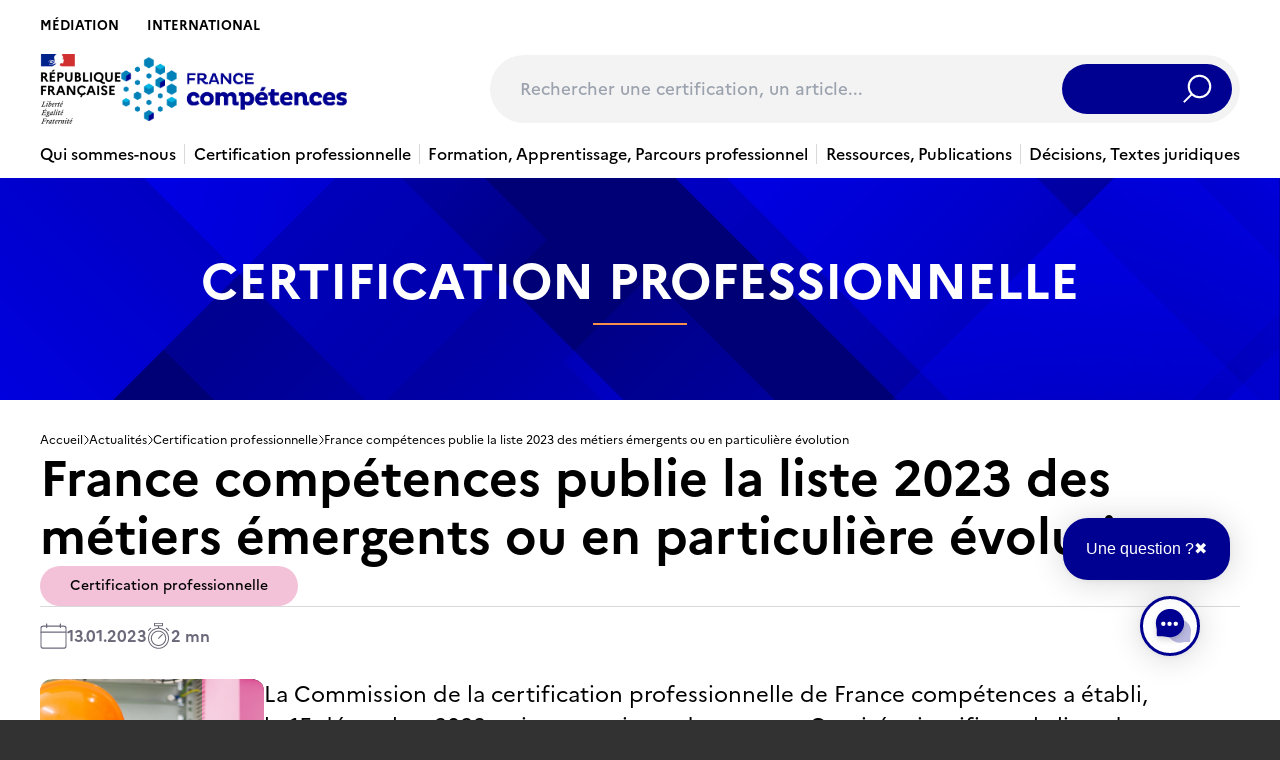

--- FILE ---
content_type: image/svg+xml
request_url: https://www.francecompetences.fr/app/uploads/2024/02/Ico-Big-Hexagoneaccount.svg
body_size: 1854
content:
<?xml version="1.0" encoding="UTF-8"?> <svg xmlns="http://www.w3.org/2000/svg" width="262" height="293" viewBox="0 0 262 293" fill="none"><path d="M115.754 4.71447C125.144 -0.707066 136.713 -0.707067 146.104 4.71447L245.86 62.3085C255.25 67.73 261.035 77.7495 261.035 88.5926V203.781C261.035 214.624 255.25 224.643 245.86 230.065L146.104 287.659C136.713 293.08 125.144 293.08 115.754 287.659L15.9979 230.065C6.6075 224.643 0.822784 214.624 0.822784 203.781V88.5926C0.822784 77.7495 6.6075 67.73 15.9979 62.3085L115.754 4.71447Z" fill="white"></path><path d="M125.435 89.4563C129.148 87.3127 133.722 87.3127 137.435 89.4563L178.003 112.878C181.716 115.022 184.003 118.983 184.003 123.271V170.115C184.003 174.402 181.716 178.363 178.003 180.507L137.435 203.929C133.722 206.072 129.148 206.072 125.435 203.929L84.8667 180.507C81.1539 178.363 78.8667 174.402 78.8667 170.115V123.271C78.8667 118.983 81.1539 115.022 84.8667 112.878L125.435 89.4563Z" fill="#000091"></path><circle cx="130.734" cy="146.492" r="15" fill="white"></circle><circle cx="130.734" cy="146.492" r="20" stroke="#00B5E2" stroke-width="2"></circle><path d="M123.128 149.784V147.24H125.048C125.048 147.024 125.048 146.784 125.048 146.544C125.048 146.304 125.048 146.088 125.048 145.872H123.128V143.328H125.312C126.008 139.536 128.096 137.688 131.456 137.688C133.688 137.688 135.392 138.624 136.52 140.112L134.072 141.96C133.52 141.12 132.704 140.52 131.504 140.52C130.064 140.52 129.056 141.192 128.6 143.328H134.384V145.872H128.336C128.336 146.088 128.336 146.304 128.336 146.544C128.336 146.784 128.336 147.024 128.336 147.24H134.384V149.784H128.6C129.032 151.968 130.04 152.64 131.504 152.64C132.68 152.64 133.496 152.016 134.072 151.2L136.52 153.024C135.392 154.512 133.688 155.472 131.456 155.472C128.096 155.472 126.008 153.624 125.312 149.784H123.128Z" fill="#00B5E2"></path></svg> 

--- FILE ---
content_type: image/svg+xml
request_url: https://www.francecompetences.fr/app/uploads/2024/02/Ico-Big-Hexagonesave.svg
body_size: 1664
content:
<?xml version="1.0" encoding="UTF-8"?> <svg xmlns="http://www.w3.org/2000/svg" width="262" height="293" viewBox="0 0 262 293" fill="none"><path d="M115.754 4.71447C125.144 -0.707066 136.713 -0.707067 146.104 4.71447L245.86 62.3085C255.25 67.73 261.035 77.7495 261.035 88.5926V203.781C261.035 214.624 255.25 224.643 245.86 230.065L146.104 287.659C136.713 293.08 125.144 293.08 115.754 287.659L15.9979 230.065C6.6075 224.643 0.822784 214.624 0.822784 203.781V88.5926C0.822784 77.7495 6.6075 67.73 15.9979 62.3085L115.754 4.71447Z" fill="white"></path><path d="M125.435 89.4563C129.148 87.3127 133.722 87.3127 137.435 89.4563L178.003 112.878C181.716 115.022 184.003 118.983 184.003 123.271V170.115C184.003 174.402 181.716 178.363 178.003 180.507L137.435 203.929C133.722 206.072 129.148 206.072 125.435 203.929L84.8667 180.507C81.1539 178.363 78.8667 174.402 78.8667 170.115V123.271C78.8667 118.983 81.1539 115.022 84.8667 112.878L125.435 89.4563Z" fill="#000091"></path><path d="M110.734 128.437C110.734 125.982 112.724 123.992 115.179 123.992H143.338C144.517 123.992 145.647 124.46 146.481 125.294L149.433 128.246C150.266 129.079 150.734 130.21 150.734 131.389V159.548C150.734 162.002 148.745 163.992 146.29 163.992H115.179C112.724 163.992 110.734 162.002 110.734 159.548V128.437Z" fill="white"></path><path d="M117.398 123.992H143.398V133.548C143.398 136.002 141.409 137.992 138.954 137.992H121.843C119.388 137.992 117.398 136.002 117.398 133.548L117.398 123.992Z" fill="#23B4E9"></path><rect x="136.664" y="126.215" width="4.44444" height="8.88889" rx="1.48148" fill="white"></rect><rect x="117.734" y="146.992" width="26" height="14" fill="#000091"></rect></svg> 

--- FILE ---
content_type: image/svg+xml
request_url: https://www.francecompetences.fr/app/themes/france-competences/public/images/arrows/arrow--orange--small.5d69a1.svg
body_size: 256
content:
<svg width="8" height="16" viewBox="0 0 8 16" fill="none" xmlns="http://www.w3.org/2000/svg">
<path id="pointe" d="M6.92503 0.927956L2.68238 5.1706C1.12029 6.73269 1.12029 9.26535 2.68239 10.8275L6.92503 15.0701" stroke="#F7904A" stroke-width="2"/>
</svg>


--- FILE ---
content_type: image/svg+xml
request_url: https://www.francecompetences.fr/app/uploads/2024/02/Ico-Big-HexagoneMedaille.svg
body_size: 1815
content:
<?xml version="1.0" encoding="UTF-8"?> <svg xmlns="http://www.w3.org/2000/svg" width="262" height="293" viewBox="0 0 262 293" fill="none"><path d="M115.754 4.71447C125.144 -0.707066 136.713 -0.707067 146.104 4.71447L245.86 62.3085C255.25 67.73 261.035 77.7495 261.035 88.5926V203.781C261.035 214.624 255.25 224.643 245.86 230.065L146.104 287.659C136.713 293.08 125.144 293.08 115.754 287.659L15.9979 230.065C6.6075 224.643 0.822784 214.624 0.822784 203.781V88.5926C0.822784 77.7495 6.6075 67.73 15.9979 62.3085L115.754 4.71447Z" fill="white"></path><path d="M125.435 89.4563C129.148 87.3127 133.722 87.3127 137.435 89.4563L178.003 112.878C181.716 115.022 184.003 118.983 184.003 123.271V170.115C184.003 174.402 181.716 178.363 178.003 180.507L137.435 203.929C133.722 206.072 129.148 206.072 125.435 203.929L84.8667 180.507C81.1539 178.363 78.8667 174.402 78.8667 170.115V123.271C78.8667 118.983 81.1539 115.022 84.8667 112.878L125.435 89.4563Z" fill="#000091"></path><g clip-path="url(#clip0_4585_27268)"><path fill-rule="evenodd" clip-rule="evenodd" d="M139.692 156.309C137.18 157.856 134.221 158.748 131.055 158.748C127.781 158.748 124.73 157.795 122.164 156.15V168.961C122.164 172.195 126.074 173.815 128.361 171.528C129.779 170.11 132.077 170.11 133.495 171.528C135.782 173.815 139.692 172.195 139.692 168.961V156.309Z" fill="#00B5E2"></path><circle cx="131.06" cy="142.248" r="14.6067" fill="white"></circle><circle cx="131.055" cy="142.248" r="16.5" stroke="white" stroke-width="1.43478"></circle><path d="M139.63 137.866L133.234 144.262C131.523 145.973 128.749 145.973 127.037 144.262L125.023 142.248" stroke="#00B5E2" stroke-width="2.5403"></path></g><defs><clipPath id="clip0_4585_27268"><rect width="35" height="53.2331" fill="white" transform="translate(113.664 124.492)"></rect></clipPath></defs></svg> 

--- FILE ---
content_type: image/svg+xml
request_url: https://www.francecompetences.fr/app/uploads/2024/02/Ico-Big-Hexagonecompta.svg
body_size: 2847
content:
<?xml version="1.0" encoding="UTF-8"?> <svg xmlns="http://www.w3.org/2000/svg" width="262" height="293" viewBox="0 0 262 293" fill="none"><path d="M115.824 4.71447C125.214 -0.707066 136.784 -0.707067 146.174 4.71447L245.93 62.3085C255.32 67.73 261.105 77.7495 261.105 88.5926V203.781C261.105 214.624 255.32 224.643 245.93 230.065L146.174 287.659C136.784 293.08 125.214 293.08 115.824 287.659L16.0682 230.065C6.67782 224.643 0.893097 214.624 0.893097 203.781V88.5926C0.893097 77.7495 6.67781 67.73 16.0682 62.3085L115.824 4.71447Z" fill="white"></path><path d="M125.505 89.4563C129.218 87.3127 133.792 87.3127 137.505 89.4563L178.073 112.878C181.786 115.022 184.073 118.983 184.073 123.271V170.115C184.073 174.402 181.786 178.363 178.073 180.507L137.505 203.929C133.792 206.072 129.218 206.072 125.505 203.929L84.937 180.507C81.2242 178.363 78.937 174.402 78.937 170.115V123.271C78.937 118.983 81.2242 115.022 84.937 112.878L125.505 89.4563Z" fill="#000091"></path><rect x="110.805" y="147.992" width="18" height="18" rx="6" fill="#00B5E2"></rect><rect x="132.805" y="125.992" width="18" height="18" rx="6" fill="white"></rect><rect x="110.805" y="125.992" width="18" height="18" rx="6" fill="white"></rect><rect x="132.805" y="147.992" width="18" height="18" rx="6" fill="#00B5E2"></rect><rect x="136.805" y="153.992" width="10" height="2" rx="1" fill="white"></rect><rect x="136.805" y="157.992" width="10" height="2" rx="1" fill="white"></rect><path fill-rule="evenodd" clip-rule="evenodd" d="M142.805 130.992C142.805 130.44 142.357 129.992 141.805 129.992C141.252 129.992 140.805 130.44 140.805 130.992L140.805 133.992H137.805C137.252 133.992 136.805 134.44 136.805 134.992C136.805 135.544 137.252 135.992 137.805 135.992H140.805L140.805 138.992C140.805 139.544 141.252 139.992 141.805 139.992C142.357 139.992 142.805 139.544 142.805 138.992V135.992H145.805C146.357 135.992 146.805 135.544 146.805 134.992C146.805 134.44 146.357 133.992 145.805 133.992H142.805V130.992Z" fill="#00B5E2"></path><path d="M114.805 134.992C114.805 134.44 115.252 133.992 115.805 133.992H123.805C124.357 133.992 124.805 134.44 124.805 134.992C124.805 135.544 124.357 135.992 123.805 135.992H115.805C115.252 135.992 114.805 135.544 114.805 134.992Z" fill="#00B5E2"></path><path fill-rule="evenodd" clip-rule="evenodd" d="M123.34 154.871C123.731 154.48 123.731 153.847 123.34 153.456C122.95 153.066 122.317 153.066 121.926 153.456L119.805 155.578L117.683 153.456C117.293 153.066 116.66 153.066 116.269 153.456C115.879 153.847 115.879 154.48 116.269 154.871L118.39 156.992L116.269 159.113C115.879 159.504 115.879 160.137 116.269 160.527C116.66 160.918 117.293 160.918 117.683 160.527L119.805 158.406L121.926 160.527C122.317 160.918 122.95 160.918 123.34 160.527C123.731 160.137 123.731 159.504 123.34 159.113L121.219 156.992L123.34 154.871Z" fill="white"></path></svg> 

--- FILE ---
content_type: image/svg+xml
request_url: https://www.francecompetences.fr/app/themes/france-competences/public/images/arrows/arrow--white--down.e128f4.svg
body_size: 1053
content:
<svg xmlns="http://www.w3.org/2000/svg" xmlns:xlink="http://www.w3.org/1999/xlink" version="1.1" width="1000" height="1000" viewBox="0 0 1000 1000" xml:space="preserve">
<desc>Created with Fabric.js 3.5.0</desc>
<defs>
</defs>
<g transform="matrix(0 82.8638 -82.8638 0 500.0001 499.9997)" id="212273">
<path style="stroke: none; stroke-width: 1; stroke-dasharray: none; stroke-linecap: butt; stroke-dashoffset: 0; stroke-linejoin: miter; stroke-miterlimit: 4; is-custom-font: none; font-file-url: none; fill: rgb(255,255,255); fill-rule: evenodd; opacity: 1;" vector-effect="non-scaling-stroke" transform=" translate(-6.0011, -5.4021)" d="M 9.95989 4.13078 L 7.52254 1.69343 L 8.22965 0.986328 L 10.667 3.42368 C 11.7597 4.51635 11.7597 6.28791 10.667 7.38058 L 8.22965 9.81793 L 7.52254 9.11082 L 9.95989 6.67348 C 10.1824 6.45093 10.3345 6.18455 10.4159 5.90213 H 1.51594 L 1.51585 4.90213 H 10.4159 C 10.3345 4.61971 10.1824 4.35333 9.95989 4.13078 Z M 1.51562 5.90213 H 0.515625 V 4.90213 H 1.51562 V 5.90213 Z" stroke-linecap="round"/>
</g>
</svg>


--- FILE ---
content_type: image/svg+xml
request_url: https://www.francecompetences.fr/app/uploads/2024/02/Ico-Big-Hexagonelibrary.svg
body_size: 1604
content:
<?xml version="1.0" encoding="UTF-8"?> <svg xmlns="http://www.w3.org/2000/svg" width="262" height="293" viewBox="0 0 262 293" fill="none"><path d="M115.754 4.71447C125.144 -0.707066 136.713 -0.707067 146.104 4.71447L245.86 62.3085C255.25 67.73 261.035 77.7495 261.035 88.5926V203.781C261.035 214.624 255.25 224.643 245.86 230.065L146.104 287.659C136.713 293.08 125.144 293.08 115.754 287.659L15.9979 230.065C6.6075 224.643 0.822784 214.624 0.822784 203.781V88.5926C0.822784 77.7495 6.6075 67.73 15.9979 62.3085L115.754 4.71447Z" fill="white"></path><path d="M125.435 89.4563C129.148 87.3127 133.722 87.3127 137.435 89.4563L178.003 112.878C181.716 115.022 184.003 118.983 184.003 123.271V170.115C184.003 174.402 181.716 178.363 178.003 180.507L137.435 203.929C133.722 206.072 129.148 206.072 125.435 203.929L84.8667 180.507C81.1539 178.363 78.8667 174.402 78.8667 170.115V123.271C78.8667 118.983 81.1539 115.022 84.8667 112.878L125.435 89.4563Z" fill="#000091"></path><path d="M132.756 122.731L112.523 134.871L132.756 147.011L152.989 134.871L132.756 122.731Z" stroke="white" stroke-width="2.69768" stroke-linejoin="round"></path><path d="M112.523 134.87V159.149L132.756 171.289L152.989 159.149V134.87" stroke="white" stroke-width="2.69768" stroke-linejoin="round"></path><path d="M132.758 147.011V171.29" stroke="white" stroke-width="2.69768"></path><path d="M123.316 151.058C117.92 159.151 106.68 161.399 101.734 159.151V168.593C119.269 168.593 122.887 161.656 132.758 140.268C140.851 122.731 152.541 117.337 159.734 117.337C138.153 115.987 132.691 136.996 123.316 151.058Z" fill="#00B5E2"></path></svg> 

--- FILE ---
content_type: image/svg+xml
request_url: https://www.francecompetences.fr/app/uploads/2024/02/Ico-Big-Hexagonereferentiel.svg
body_size: 2769
content:
<?xml version="1.0" encoding="UTF-8"?> <svg xmlns="http://www.w3.org/2000/svg" width="262" height="293" viewBox="0 0 262 293" fill="none"><path d="M115.754 4.71447C125.144 -0.707066 136.713 -0.707067 146.104 4.71447L245.86 62.3085C255.25 67.73 261.035 77.7495 261.035 88.5926V203.781C261.035 214.624 255.25 224.643 245.86 230.065L146.104 287.659C136.713 293.08 125.144 293.08 115.754 287.659L15.9979 230.065C6.6075 224.643 0.822784 214.624 0.822784 203.781V88.5926C0.822784 77.7495 6.6075 67.73 15.9979 62.3085L115.754 4.71447Z" fill="white"></path><path d="M125.435 89.4563C129.148 87.3127 133.722 87.3127 137.435 89.4563L178.003 112.878C181.716 115.022 184.003 118.983 184.003 123.271V170.115C184.003 174.402 181.716 178.363 178.003 180.507L137.435 203.929C133.722 206.072 129.148 206.072 125.435 203.929L84.8667 180.507C81.1539 178.363 78.8667 174.402 78.8667 170.115V123.271C78.8667 118.983 81.1539 115.022 84.8667 112.878L125.435 89.4563Z" fill="#000091"></path><g clip-path="url(#clip0_4585_27235)"><path d="M117.736 123.218H114.156C112.232 123.218 110.672 124.778 110.672 126.702V166.508C110.672 168.432 112.232 169.992 114.156 169.992H140.285C142.209 169.992 143.769 168.432 143.769 166.508V161.992H117.736V123.218Z" fill="#23B4E9"></path><path d="M140.315 129.646H150.736V129.587L139.547 119.545V128.879C139.547 129.304 139.89 129.646 140.315 129.646Z" fill="white"></path><path d="M147.821 164.991H118.819V164.995C117.206 164.995 115.898 163.688 115.898 162.074V121.913C115.898 120.299 117.206 118.992 118.819 118.992H137.678V130.748C137.678 131.173 138.021 131.516 138.446 131.516H150.742V162.07C150.742 163.683 149.434 164.991 147.821 164.991Z" fill="white"></path><path d="M122.934 146.297C122.673 146.297 122.44 146.402 122.271 146.572H122.266C122.097 146.741 121.992 146.974 121.992 147.234C121.992 147.751 122.413 148.171 122.929 148.171H143.461C143.978 148.171 144.398 147.751 144.398 147.234C144.398 146.718 143.978 146.297 143.461 146.297H122.934Z" fill="#000091"></path><path d="M122.934 140.767C122.673 140.767 122.44 140.872 122.271 141.041H122.266C122.097 141.21 121.992 141.443 121.992 141.704C121.992 142.22 122.413 142.641 122.929 142.641H143.461C143.978 142.641 144.398 142.22 144.398 141.704C144.398 141.187 143.978 140.767 143.461 140.767H122.934Z" fill="#000091"></path><path d="M122.271 152.097C122.102 152.267 121.997 152.5 121.997 152.76H121.992C121.992 153.277 122.413 153.697 122.929 153.697H137.857C138.374 153.697 138.794 153.277 138.794 152.76C138.794 152.244 138.374 151.823 137.857 151.823H122.934C122.673 151.823 122.44 151.928 122.271 152.097Z" fill="#000091"></path></g><defs><clipPath id="clip0_4585_27235"><rect width="40" height="55.1093" fill="white" transform="translate(110.734 118.992)"></rect></clipPath></defs></svg> 

--- FILE ---
content_type: image/svg+xml
request_url: https://www.francecompetences.fr/app/uploads/2024/02/Ico-Big-Hexagonefind.svg
body_size: 3150
content:
<?xml version="1.0" encoding="UTF-8"?> <svg xmlns="http://www.w3.org/2000/svg" width="262" height="293" viewBox="0 0 262 293" fill="none"><path d="M115.754 4.71447C125.144 -0.707066 136.713 -0.707067 146.104 4.71447L245.86 62.3085C255.25 67.73 261.035 77.7495 261.035 88.5926V203.781C261.035 214.624 255.25 224.643 245.86 230.065L146.104 287.659C136.713 293.08 125.144 293.08 115.754 287.659L15.9979 230.065C6.6075 224.643 0.822784 214.624 0.822784 203.781V88.5926C0.822784 77.7495 6.6075 67.73 15.9979 62.3085L115.754 4.71447Z" fill="white"></path><path d="M125.435 89.4563C129.148 87.3127 133.722 87.3127 137.435 89.4563L178.003 112.878C181.716 115.022 184.003 118.983 184.003 123.271V170.115C184.003 174.402 181.716 178.363 178.003 180.507L137.435 203.929C133.722 206.072 129.148 206.072 125.435 203.929L84.8667 180.507C81.1539 178.363 78.8667 174.402 78.8667 170.115V123.271C78.8667 118.983 81.1539 115.022 84.8667 112.878L125.435 89.4563Z" fill="#000091"></path><path d="M112.457 137.032C116.453 137.032 119.189 140.092 119.189 143.692C119.189 147.292 116.453 150.352 112.457 150.352C108.443 150.352 105.707 147.292 105.707 143.692C105.707 140.092 108.443 137.032 112.457 137.032ZM112.457 147.346C114.455 147.346 115.895 145.798 115.895 143.692C115.895 141.568 114.455 140.038 112.457 140.038C110.441 140.038 109.001 141.586 109.001 143.692C109.001 145.816 110.441 147.346 112.457 147.346ZM121.605 149.992V137.392H126.105C129.057 137.392 130.875 138.85 130.875 141.316C130.875 143.764 129.057 145.222 126.105 145.222H124.809V149.992H121.605ZM126.285 140.11H124.809V142.504H126.285C127.095 142.504 127.563 142.054 127.563 141.28C127.563 140.56 127.095 140.11 126.285 140.11ZM138.947 147.346C140.189 147.346 141.161 146.734 141.755 145.87L144.293 147.796C143.123 149.344 141.251 150.352 138.947 150.352C134.933 150.352 132.197 147.292 132.197 143.692C132.197 140.092 134.933 137.032 138.947 137.032C141.251 137.032 143.123 138.04 144.293 139.57L141.755 141.514C141.161 140.65 140.207 140.038 138.947 140.038C136.931 140.038 135.491 141.586 135.491 143.692C135.491 145.816 136.931 147.346 138.947 147.346ZM152.025 137.032C156.021 137.032 158.757 140.092 158.757 143.692C158.757 147.292 156.021 150.352 152.025 150.352C148.011 150.352 145.275 147.292 145.275 143.692C145.275 140.092 148.011 137.032 152.025 137.032ZM152.025 147.346C154.023 147.346 155.463 145.798 155.463 143.692C155.463 141.568 154.023 140.038 152.025 140.038C150.009 140.038 148.569 141.586 148.569 143.692C148.569 145.816 150.009 147.346 152.025 147.346Z" fill="#00B5E2"></path><path d="M118.734 157.992L104.734 171.992" stroke="white" stroke-width="3.76924"></path><path fill-rule="evenodd" clip-rule="evenodd" d="M116.985 150.992C119.668 157.02 125.711 161.223 132.735 161.223C139.759 161.223 145.801 157.02 148.484 150.992H152.54C149.657 159.149 141.878 164.992 132.735 164.992C123.591 164.992 115.813 159.149 112.93 150.992H116.985ZM148 135.992C145.118 130.504 139.363 126.761 132.735 126.761C126.106 126.761 120.352 130.504 117.47 135.992H113.312C116.458 128.362 123.969 122.992 132.735 122.992C141.5 122.992 149.011 128.362 152.157 135.992H148Z" fill="white"></path></svg> 